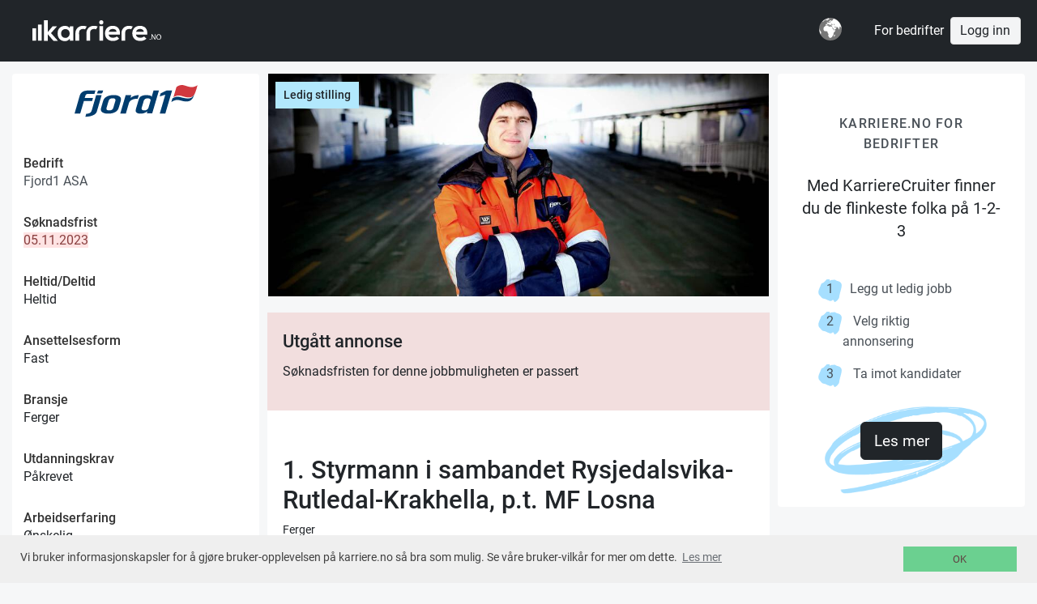

--- FILE ---
content_type: text/html;charset=UTF-8
request_url: https://karriere.no/jobb/1-styrmann-i-sambandet-rysjedalsvika-rutledal-krakhella-p-t-mf-l-5335059
body_size: 13046
content:






























<!DOCTYPE html>
<html lang="no" class="no-js">
    <head>
        































<meta charset="utf-8">


<link rel="icon" href="[data-uri]"/>

<!--[if IE ]><meta http-equiv="X-UA-Compatible" content="IE=edge"><![endif]-->
<link rel="apple-touch-icon" sizes="180x180" href="/resources/mobile/img/apple-touch-icon.png">

    
    
        <link rel="manifest" href="/resources/mobile/manifest.json">
    

<link rel="mask-icon" href="/resources/mobile/img/safari-pinned-tab.svg" color="#5bbad5">
<meta name="theme-color" content="#ffffff">
<meta name="viewport" content="width=device-width, initial-scale=1, shrink-to-fit=no">
<meta name="author" content="karriere.no">
<!--meta name="x_google-site-verification" content="sZ9VtZxITnmrIfqLvB16zCqcXfM69h1e1ZJzW1XPQ-U" /-->

<link rel="stylesheet" type="text/css" href="/assets/all4.css" />







<script type="text/javascript">(function(w,d,u){w.readyQ=[];w.bindReadyQ=[];function p(x,y){if(x=="ready"){w.bindReadyQ.push(y);}else{w.readyQ.push(x);}};var a={ready:p,bind:p};w.$=w.jQuery=function(f){if(f===d||f===u){return a}else{p(f)}}})(window,document)</script>





    

        <title>
        
        Jobb i Solund:
        Ledig stilling: 1. Styrmann i sambandet Rysjedalsvika-Rutledal-Krakhella, p.t. MF Losna |
        Fjord1 ASA | kode: 5335059
    </title>
        
    

    

    
    
    
    
    

    

    

    

    <meta property="og:title" content="SOLUND: 
                1. Styrmann i sambandet Rysjedalsvika-Rutledal-Krakhella, p.t. MF Losna"/>
    
    <meta property="og:site_name" content="Karriere.no"/>
    <meta property="og:url" content="https://karriere.no/jobb/1-styrmann-i-sambandet-rysjedalsvika-rutledal-krakhella-p-t-mf-l-5335059"/>
    <meta property="og:type" content="website"/>
    

    
        
        
            
                <meta property="og:image" content="https://karriere.no/media/c3078002-2484-49ae-b7f5-954d72c77875"/>
            
        
    


    <meta property="fb:app_id" content="128235457359647"/>

    
    
    
    <meta property="og:description" content="Fjord1 ASA:   Bli med på verdas største grøne revolusjon innan ferjenæringa!    Fjord1 er ein verdsleiande pionèr innan det grøne skiftet, og vi skal vere den sikraste og mest   attraktive leverandøren av miljøvennleg ferje- og hurtigbåttransport i marknaden!     Ein av våre 1. styrmenn har fått opp..."/>


    <meta property="twitter:title" content="SOLUND: 
                1. Styrmann i sambandet Rysjedalsvika-Rutledal-Krakhella, p.t. MF Losna"/>
    <meta property="twitter:url" content="https://karriere.no/jobb/1-styrmann-i-sambandet-rysjedalsvika-rutledal-krakhella-p-t-mf-l-5335059"/>

    
        
        
            
                <meta property="twitter:image" content="https://karriere.no/media/c3078002-2484-49ae-b7f5-954d72c77875"/>
            
        
    
    <meta property="twitter:description" content="Fjord1 ASA:   Bli med på verdas største grøne revolusjon innan ferjenæringa!    Fjord1 er ein verdsleiande pionèr innan det grøne skiftet, og vi skal vere den sikraste og mest   attraktive leverandøren av miljøvennleg ferje- og hurtigbåttransport i marknaden!     Ein av våre 1. styrmenn har fått opp..."/>
    <meta property="twitter:site" content="@Karriere_no"/>
    <meta property="twitter:card" content="summary"/>

    
    
    <meta name="description" content="SOLUND: 
                1. Styrmann i sambandet Rysjedalsvika-Rutledal-Krakhella, p.t. MF Losna Fjord1 ASA:   Bli med på verdas største grøne revolusjon innan ferjenæringa!    Fjord1 er ein verdsleiande pionèr innan det grøne skiftet, og vi skal vere den sikraste og mest   attraktive leverandøren av miljøvennleg ferje- og hurtigbåttransport i marknaden!     Ein av våre 1. styrmenn har fått opp..."/>
    

    <link rel="canonical" href="https://karriere.no/jobb/1-styrmann-i-sambandet-rysjedalsvika-rutledal-krakhella-p-t-mf-l-5335059"/>
    

    
    
    <script type="application/ld+json">
        {
            "@context": "http://schema.org",
            "@type": "JobPosting",
            "title": "1. Styrmann i sambandet Rysjedalsvika-Rutledal-Krakhella, p.t. MF Losna",
            "datePosted": "2023-08-30",
            "description": "Fjord1 ASA:   Bli med på verdas største grøne revolusjon innan ferjenæringa!    Fjord1 er ein verdsleiande pionèr innan det grøne skiftet, og vi skal vere den sikraste og mest   attraktive leverandøren av miljøvennleg ferje- og hurtigbåttransport i marknaden!     Ein av våre 1. styrmenn har fått opp...",
            "industry": "Ferger",
            "jobLocation": {
                "@type": "Place",
                    "address": {
                    "@type": "PostalAddress",
                    "addressLocality": "KRAKHELLA",
                    "addressRegion": "VESTLAND",
                    "postalCode": "6926",
                    "streetAddress": "",
                    "addressCountry": ""
                }
            },
            "employmentType": "PERMANENT",
            "hiringOrganization": {
                "@type": "Organization",
                "name": "Fjord1 ASA",
                "sameAs": "https://karriere.no/companies/646c432b-c1a6-4493-990c-4c42a6ee944b"
            },
            "educationRequirements": "Påkrevet",
            "experienceRequirements": "Ønskelig",
            "workHours": "PERMANENT",
            "url": "https://karriere.no/jobb/1-styrmann-i-sambandet-rysjedalsvika-rutledal-krakhella-p-t-mf-l-5335059",
            "salaryCurrency": "NOK"
        }
    </script>
    <style>
        .positiontag {
            position: absolute;
            top: 10px;
            left: 10px;
            background: #b2e8fd;
            border-color: #b2e8fd;
            font-weight:500;
            padding: 5px 10px 5px 10px;
        }
        .editimagetag {
            position: absolute;
            top: 10px;
            right: 10px;
            background: lightgray;
            border-color: #b2e8fd;
            font-weight:400;
            padding: 5px 10px 5px 10px;
        }
        .backDropImage img {
            min-width: 100%;
        }
        
        img#companyLogo {
            max-width: 100%;
        }

        .btn.btn-apply, button.btn.apply {
            font-weight: normal;
            font-size: 16px;
        }

        .white {
            background: white;
        }
    </style>











    </head>


    <body id="" class="karriere secondary home position job-page" onload="">

        <div class='push-container'>
            <div class='mp-pusher' id='mp-pusher'>
                <header class="flexible">
                    






























    <div class="barwrap">
        <nav class="bar ">
        
        
        

        
            
            
                <h1 class="bar-item partner-menu" style="max-width: 50px; padding: 20px;">
                    <a class='logo partner-logo '  href='/'>Jobber i hele Norge</a>
                </h1>
            
        

            
        <div class="bar-item bar-form">
            
        </div>

        
            
            
            
            <div class="bar-item-right"><li class='i18n dropdown'>
    <a class="label dropdown-toggle" data-toggle="dropdown">
        <!-- https://freesvg.org/simple-globe -->
        <svg width="28" height="28" viewBox="0 0 760 760" xmlns="http://www.w3.org/2000/svg">
            <path fill="#777" d="m760 380a380 380 0 1 1-760 0 380 380 0 1 1 760 0z"/>
            <path fill="#fff" d="m10 380c0 69 19 133 52 188l5-90c-42-59-52-84-53-154-3 18-4 37-4 56zm87-238 50-17c33-43 99-94 166-94-26 8-101 44-107 67 28-18 51-21 79-21l61-34-20-29c-92 13-172 60-229 128zm49 239c0 22 22 68 48 68h64l8 13c20 0 20 14 20 32 0 24 30 28 30 66 0 10-12 14-12 30 0 14 37 86 60 86 40 0 84-36 84-52 0-38 34-28 34-54 0-118 48-62 66-164l-41 16c-44-37-70-91-70-111 13 0 53 60 67 96 34-14 69-39 78-75l-18-8-6-12-14 18c-5 0-28-17-35-41 32 21 47 21 103 21 26 0 41 75 66 88 0-41 3-74 18-107 14 0 37 23 53 68-9-164-125-300-280-338l23 19h-25c0 53-16 35-52 75 0-10 0-14 8-19-15-9-29-12-39-12-15 0-56 26-68 52l21-2 8 18c18-11 12-47 39-47 0 8-11 11-11 25l25-1c-23 26-35 32-66 32l-5-16c-9 23-36 35-58 37 0 12-1 19-8 30l-26-5-17 38 33 7c15-24 33-37 58-42l32 35c0 4-6 7-20 7l12 8 18-22c-16-9-22-19-22-31 38 11 29 50 46 53 0-45 31-4 31-58 22 0 60 13 60 29-57 0-73 2-73 20 0 9 49-5 49 42-40 0-58 0-80-12l-7 20c-24-7-49-20-49-48l-58 9-16-10c-40 50-86 44-86 129zm106-217 15-3 7-14c-14 0-21 9-22 17zm9 11 32-5-5-39c-19 10 3 25-27 44zm2-72c13 0 24-2 24-11l-19-4zm218 98c27 0 46 33 46 47l-24-2c0-16-9-33-22-45zm10 431c24 0 48-37 48-77l-38 32z"/>
        </svg>
    </a>

    <div class='dropdown2 dropdown-menu'>

        <a class="dropdown-item font-weight-bold" href="?language=no">Norsk</a>
        <a class="dropdown-item " href="?language=sv">Svenska</a>
        <a class="dropdown-item " href="?language=en">English</a>
        


    </div>
</li>
</div>

            
                <a href="/bedrift" class="text-decoration-none bar-item-right mr-2" style="color:#fff;">For bedrifter</a>
            
            
            <a class="bar-item-right btn btn-light" href="/signin" role="button">Logg inn</a>
            
        
            
            

        </nav>
    </div>


                </header>

                <div class='content'>
                    <div class='wrap'>
                        











    


<div class="container-fluid">

    <div class="row">
        
            
                <div class="col-md-3">
                    

<div class="white entry">

    <div class="pb-3 d-none d-md-block">
        <a itemprop="url" href="/jobb/bedrift/fjord1-asa-2176787">
            <div class="text-center">
                
                
                    
                
                
                    <img id="companyLogo" class="img-responsive img-fluid mx-auto d-block" style="margin: 0 auto;" alt="" src='/media/73fd253b-feb0-4fad-94c4-19bd36620fbc?height=200' border="0" />
                
            </div>
        </a>
    </div>

    
    
    
        
    
    
        
    
    <span class="details">
        <span class="apply">
            <span class="options">
                
            </span>
        </span>
        <span class="d-none d-md-block">
            
<div class='about2'>
    <ul>
        <li class='meta'>
            
        </li>
        <li><h5>Bedrift</h5><a href="/jobb/bedrift/fjord1-asa-2176787">Fjord1 ASA</a></li>
        
        <li><h5>Søknadsfrist </h5><span class="alert-danger"> 05.11.2023 </span></li>

        
        
            <li><h5>Heltid/Deltid </h5>Heltid</li>
        
        
            <li><h5>Ansettelsesform </h5>Fast</li>
        

        
            <li><h5>Bransje </h5>Ferger</li>
        
        
            <li><h5>Utdanningskrav </h5>Påkrevet</li>
        
        
            <li><h5>Arbeidserfaring </h5>Ønskelig</li>
        
        
        
        
            <li><h5>Adresse</h5>
                
                    6926, KRAKHELLA<br>
                
                
                    SOLUND<br>
                
                
                
              </li>
        
        

        
        
        
        
            <li><h5>Antall stillinger </h5>1
                
            </li>
        
        

        
            <li><h5>karriere-kode </h5>5335059</li>
        
        <li><a href="/jobb/bedrift/fjord1-asa-2176787"><h5>
            Se her for andre jobber fra Fjord1 ASA
        </h5></a></li>
        <li>
        
            
                <span class="small">
                
                    Oppdatert 30.10.2023
                </span>
            
        
        </li>

    </ul>
</div>

        </span>
        <span class="d-none d-md-block">
            <div>
    
</div>

        </span>

        
    </span>

</div>

                </div>
                <div class="col-lg-6 col-md-9 item-entry">

                    
                    <div class="backDropImage" style="background-color: whitesmoke; position: relative">
                        
                        
                            <picture>
                                <source srcset="/media/c3078002-2484-49ae-b7f5-954d72c77875?width=900&webp=true" type="image/webp">
                                <img class="img-responsive img-fluid" style="" src="/media/c3078002-2484-49ae-b7f5-954d72c77875?width=900">
                                <div class="positiontag">Ledig stilling</div>

                                

                            </picture>
                        
                    </div>

                    <div class="white">

                        
                            <div class="info" style="background-color: #f2dede;">
                                <h3>Utgått annonse</h3>
                                <p>Søknadsfristen for denne jobbmuligheten er passert</p>
                            </div>
                        
                        


                        <div class='card-body  item-entry'>
                            <span class="searchresult-entry">
                                
                                

                                
                                    <picture class="d-md-none">
                                        <a itemprop="url" href="/jobb/bedrift/fjord1-asa-2176787">
                                            <source srcset='/media/73fd253b-feb0-4fad-94c4-19bd36620fbc?height=200&webp=true' type='image/webp'>
                                            <img loading='lazy' class='entry-logo' src='/media/73fd253b-feb0-4fad-94c4-19bd36620fbc?height=200' alt='Fjord1 ASA' title='1. Styrmann i sambandet Rysjedalsvika-Rutledal-Krakhella, p.t. MF Losna' />
                                        </a>
                                    </picture>
                                
                            </span>

                            <p class='d-lg-none title'>Fjord1 ASA</p>
                            <p>
                                
                                    
                                    
                                            <h2 style="line-height: initial;">1. Styrmann i sambandet Rysjedalsvika-Rutledal-Krakhella, p.t. MF Losna</h2>
                                    
                                
                                <p class="title">Ferger</p>
                            </p>

                            <span style="position: fixed;">
                                
                            </span>

                            <div style="min-height:50px;">
                                

                                
                                    
                                    
                                        <p ><p><p><span style="font-size: x-large"><strong>Bli med på verdas største grøne revolusjon innan ferjenæringa! </strong></span><br><br><span style="font-size: x-large"><strong>Fjord1 er ein verdsleiande pionèr innan det grøne skiftet, og vi skal vere den sikraste og mest </strong></span><br><span style="font-size: x-large"><strong>attraktive leverandøren av miljøvennleg ferje- og hurtigbåttransport i marknaden! </strong></span><br><br><br><span style="font-size: large"><strong>Ein av våre 1. styrmenn har fått opprykk til overstyrmann, vi søkjer difor etter ny 1.styrmann i sambandet Krakhella-Rutledal-Rysjedalsvika, p.t. MF Losna.</strong></span><br><br><span style="font-size: large"><strong>Skiftordning: 2 veker på og 2 veker av.</strong></span></p><p><span style="font-size: large"><strong>Ein bor ombord.</strong></span></p><p><span style="font-size: large"><strong>Ein flott jobb å kombinere med familieliv og fritid!</strong></span></p></p><p><strong>Kvalifikasjoner:</strong></p><ul><li>D3-sertifikat<br></li><li>VHF/ROC-sertifikat</li><li>ECDIS-kurs</li><li>Sikkerheitskurs i høve til kvalifikasjonsføreskrifta</li><li>Krise-og passasjerhandtering</li><li>Gyldig helseattest</li></ul><p><strong>Personlige egenskaper:</strong></p><ul><li>Forståing og vilje til å gjennomføre bedrifta sine prioriteringar for å nå ønska målsettingar</li><li>Evne til å arbeide tett med andre mennesker over tid </li><li>Godt humør </li><li>God kommunikasjonsevne </li><li>Fleksibel</li><li>Serviceinnstilt</li></ul><p><strong>Vi tilbyr:</strong></p><ul><li>Lønn vert gitt etter overenskomst mellom NHO Sjøfart og Norsk Sjøoffisersforbund </li><li>Gode kollegaer og godt arbeidsmiljø</li><li>Gode velferdsordningar </li><li>Skiftordning: 2 veker på og 2 veker av<br></li><li>Bur om bord i fartøy</li></ul> &nbsp;</p>
                                    
                                    
                                
                            </div>

                        </div>
                    </div>
                    <div class="white mb-3 p-3 clearfix">
                        

                            







































    <div class="share alt">

        <span></span>
        <ul class="share-social">
            <li class="social-email">
                <a href="mailto:?subject=SOLUND%3A%20%0A%20%20%20%20%20%20%20%20%20%20%20%20%20%20%20%201.%20Styrmann%20i%20sambandet%20Rysjedalsvika-Rutledal-Krakhella%2C%20p.t.%20MF%20Losna&amp;body=https%3A%2F%2Fkarriere.no%2Fjobb%2F1-styrmann-i-sambandet-rysjedalsvika-rutledal-krakhella-p-t-mf-l-5335059" title="E-Post" target="_blank"><i class="fa fa-fw fa-envelope"></i></a>
            </li>

            <li class="social-twitter">
                <a href="http://twitter.com/home?status=SOLUND%3A%20%0A%20%20%20%20%20%20%20%20%20%20%20%20%20%20%20%201.%20Styrmann%20i%20sambandet%20Rysjedalsvika-Rutledal-Krakhella%2C%20p.t.%20MF%20Losna%20https%3A%2F%2Fkarriere.no%2Fjobb%2F1-styrmann-i-sambandet-rysjedalsvika-rutledal-krakhella-p-t-mf-l-5335059" title="Twitter" target="_blank"><i class="fa fa-fw fa-twitter"></i></a>
            </li>


            <li class="social-linkedin">
                <a href="http://linkedin.com/shareArticle?mini=true&amp;url=https%3A%2F%2Fkarriere.no%2Fjobb%2F1-styrmann-i-sambandet-rysjedalsvika-rutledal-krakhella-p-t-mf-l-5335059&amp;title=SOLUND%3A%20%0A%20%20%20%20%20%20%20%20%20%20%20%20%20%20%20%201.%20Styrmann%20i%20sambandet%20Rysjedalsvika-Rutledal-Krakhella%2C%20p.t.%20MF%20Losna" title="LinkedIn" target="_blank"><i class="fa fa-fw fa-linkedin"></i></a>
            </li>
            <li class="social-facebook">
                <a href="http://www.facebook.com/sharer.php?u=https%3A%2F%2Fkarriere.no%2Fjobb%2F1-styrmann-i-sambandet-rysjedalsvika-rutledal-krakhella-p-t-mf-l-5335059&amp;t=SOLUND%3A%20%0A%20%20%20%20%20%20%20%20%20%20%20%20%20%20%20%201.%20Styrmann%20i%20sambandet%20Rysjedalsvika-Rutledal-Krakhella%2C%20p.t.%20MF%20Losna" title="Facebook" target="_blank"><i class="fa fa-fw fa-facebook"></i></a>
            </li>
        </ul>
    </div>




                            
                        

                    </div>

                    
                    

                    
                        
                    

                    <div class="details">
                        <div class="d-md-none">
                            
<div class='about2'>
    <ul>
        <li class='meta'>
            
        </li>
        <li><h5>Bedrift</h5><a href="/jobb/bedrift/fjord1-asa-2176787">Fjord1 ASA</a></li>
        
        <li><h5>Søknadsfrist </h5><span class="alert-danger"> 05.11.2023 </span></li>

        
        
            <li><h5>Heltid/Deltid </h5>Heltid</li>
        
        
            <li><h5>Ansettelsesform </h5>Fast</li>
        

        
            <li><h5>Bransje </h5>Ferger</li>
        
        
            <li><h5>Utdanningskrav </h5>Påkrevet</li>
        
        
            <li><h5>Arbeidserfaring </h5>Ønskelig</li>
        
        
        
        
            <li><h5>Adresse</h5>
                
                    6926, KRAKHELLA<br>
                
                
                    SOLUND<br>
                
                
                
              </li>
        
        

        
        
        
        
            <li><h5>Antall stillinger </h5>1
                
            </li>
        
        

        
            <li><h5>karriere-kode </h5>5335059</li>
        
        <li><a href="/jobb/bedrift/fjord1-asa-2176787"><h5>
            Se her for andre jobber fra Fjord1 ASA
        </h5></a></li>
        <li>
        
            
                <span class="small">
                
                    Oppdatert 30.10.2023
                </span>
            
        
        </li>

    </ul>
</div>

                        </div>
                        <div class="d-md-none">
                            <div>
    
</div>

                        </div>
                    </div>
                </div>
            
            
        

        <div class="col-lg-3 col-md-3 d-none d-lg-block">

            

            
                

<style>
    .tagline {
        text-align: center;
        text-transform: uppercase;
        font-size: 15.5px;
        letter-spacing: 0.08em;
        color: #495057;
    ;
        font-weight: 500;
    }
    h3.h3 {
        text-align: center;
        font-size: 20px;
        font-weight: 400;
        line-height: 28px;
        color: #212529;
    }

</style>

<div class="card p-2 selfmarketing">
    
        
        
            <a href="/bedrift" class="text-decoration-none">
                <div class="card-body card-selfmarketing">
                    <div class="tagline mt-4">
                        Karriere.no for bedrifter
                    </div>
                    <h3 class="h3 mt-4 mb-5">Med KarriereCruiter finner du de flinkeste folka på 1-2-3</h3>


                    <ul class="m-4">
                        <li> <span style="margin-left: -20px;margin-right: 20px">1</span>Legg ut ledig jobb
                        </li>
                        <li>
                            <span style="margin-left: -20px;margin-right: 20px">2</span>&nbsp;Velg riktig annonsering</li>
                        <li>
                            <span style="margin-left: -20px;margin-right: 20px">3</span>&nbsp;Ta imot kandidater</li>
                    </ul>
                    

                    <div class="row mt-5 mb-5 d-flex">
                        <div class="col-md-12 align-items-center d-flex justify-content-center">
                            <p class="" style="position: relative;">
                                <img class="" style="position: absolute;
                                    width: 200px;
                                    /*height: 247.59px;*/
                                    left: -95px;
                                    top: -35px;
                                    z-index: 0;
                                    "
                                     src="/assets/welcome/Vector.png" />
                                <div class="btn btn-primary btn-lg" style="position: absolute; z-index: 1;">Les mer</div>
                            </p>
                        </div>
                    </div>


    
    
    
                </div>
            </a>
        
    
</div>

            
        </div>
    </div>
</div>

                    </div>
                </div>

                






























<footer>
    <div class='wrap'>
        <div class="navigation">
            <a class="d-sm-none btn btn-light btn-block" data-toggle="collapse" href="#contact-info" role="button" aria-expanded="false">Mer om Karriere.no</a>
        </div>
        <img style="height: 60px;width:72px;" src="/resources/img/logo-k-black.svg"/><br/>

        <div id="contact-info" class="navigation row collapse d-sm-flex">
            <div id="contact-info2" class="contact-info collaps d-sm-bloc column col-sm-4 col-xs-12">
                
                Thorvald Meyers gate 7, 0555 Oslo<br/>
                <a class="text-link" href="mailto:support@karriere.no">support@karriere.no</a>
                Tlf: 76 07 07 08 (man-fre kl 9-12)<br/>
                Orgnr: NO-999 262 023<br/><br/>

                <a href="https://www.facebook.com/Karriere.no" style="display: inline;" class="mr-2" title="facebook"><img src="/assets/welcome/facebook.svg"/></a>
                <a href="https://www.linkedin.com/company/karriere-no/" style="display: inline;" title="Linked-in"><img src="/assets/welcome/linkedin.svg"/></a>

            </div>

            <div class="contact-info column col-sm-4 col-xs-6">
                
            
            


                <a href="/?partnerId=731f35f6-e205-4a53-8ca8-144a6f7dec26">Jobbsøk Karriere.no</a>
                <a href="/signup/form">Registrer deg</a>
                <a href="/artikler">Blogg</a>

                
                
                
                    <a class="visible-xs-inline" href='/terms'>Personvern og vilkår</a>
                
                <a class="visible-xs-inline" target="_blank" href='https://karriereside.karriere.no/'>Jobb hos oss</a>
                <a class="visible-xs-inline" target="_blank" href='https://24sevenoffice.karriere.no/'>Jobb hos 24SevenOffice</a>


            </div>
            <div class="contact-info collaps d-sm-bloc column col-sm-4 col-xs-6">
                <div class="input-group ml-auto navigation">
                    <a class="btn btn-dark mr-2" href="/bedrift">For bedrifter</a>
                    
                    
                        <a class="btn btn-light" href="/signin" role="button">Logg inn</a>
                    

                </div>

                
                

                
                
                
                    
                
            </div>
        </div>



            
            
            <!--<a href='/about'>om karriere.no</a>-->

        
        
        <div>En tjeneste fra &copy; 2026<span> Karriere.no</span></div>
    </div>
</footer>

            </div>
            <div class="overlay-x"></div>

            <div class="modal fade" id="modal" tabindex="-1" role="dialog" aria-hidden="true">
                <div class="modal-dialog">
                    <div class="modal-content"></div>
                </div>
            </div>
            
            
            

































<link href="https://cdnjs.cloudflare.com/ajax/libs/font-awesome/4.7.0/css/font-awesome.css" rel="stylesheet" media="print" onload="this.media='all'" >






<script type="text/javascript" src="https://partnercdn.karriere.no/assets/common4-9ef92d80657a23c2cf63e4decb04e8d6.js"></script>



    




<script>
    var ctx = '';var resourcectx = '';var cdnhostname = '';
    var debug = function (log_txt) { if (window.console) { console.log(log_txt); } };

    (function($,d){$.each(readyQ,function(i,f){$(f)});$.each(bindReadyQ,function(i,f){$(d).bind("ready",f)})})(jQuery,document)

    var developmentMode = false;

    var _d7=_d7||[];
</script>
<script type="text/javascript">
    $(document).ready(function () {

        // (function ($) {
            $.fn.selectpicker.defaults = {
                noneSelectedText: 'Ingen valgt',
                noneResultsText: 'Søket gir ingen treff {0}',
                countSelectedText: function (numSelected, numTotal) {
                    return (numSelected == 1) ? '{0} alternativ valgt' : '{0} alternativ valgt';
                },
                maxOptionsText: function (numAll, numGroup) {
                    return [
                        'Grense nådd (maks {0} valg)',
                        'Grense for grupper nådd (maks {0} grupper)'
                    ];
                },
                selectAllText: 'Merk alle',
                deselectAllText: 'Fjern alle',
            };
        // })(jQuery);

        if (/Android|webOS|iPhone|iPad|iPod|BlackBerry/i.test(navigator.userAgent)) {
            $('.selectpicker').selectpicker({
                mobile: true
            });
        }
        bootbox.setDefaults({ locale: "no" });
        $('.helphover').popover({
            animation: true,
            html: true,
            trigger: "hover",
            delay: {
                show: "500",
                hide: "100"
            }
        });
        $('textarea.html').trumbowyg({
            lang: 'no_nb',
            // fixedBtnPane: true,
            svgPath: '/assets/trumbowyg-icons.svg',
            autogrow: true,
            tagsToRemove: ['script', 'link', 'section'],
            plugins: {
                allowTagsFromPaste: {
                    allowedTags: ['strong', 'em', 'a', 'ul', 'li', 'hr', 'ol', 'p', 'br'],
                }
            },
            removeformatPasted: true,
            // allowTagsFromPaste: true,
            btns: [
                ['strong', 'em', 'underline'],
                ['historyUndo', 'historyRedo'],
                ['unorderedList', 'orderedList'],
                ['link'],
                ['removeformat'],
                'viewHTML',
                'fullscreen' ]
        });

      $('#contact-info').on('shown.bs.collapse', function () {
        $('html, body').animate({scrollTop: $("#contact-info").offset().top}, 500);
      });
        
        $('.dropdown-toggle').dropdown();

        // allow click on table row
        $(".clickable-row").click(function(e) {
            e = e || window.event;
            let t = e.srcElement || e.target;
            let p = t.parentNode;
            debug("click t: " + t.tagName + ", target: " + e.target + ", parent tag: " + p.tagName);
            // if (p == undefined) {
            //   debug("parent undefined");
            // } else {
            //   debug("parent: " + p.tagName);
            // }
            // if (t.tagName == 'TD' && $(this).data("href")) {
          //&& p.tagName != 'A'
            if (t.tagName != 'A' && t.tagName != 'BUTTON' && p.tagName != 'A' && p.tagName != 'BUTTON' && !$(t).is("label,input")) {
              if ($(this).data("href")) {
                window.location = $(this).data("href");
                debug("firing!!");
              } else if ($(p).data("href")) {
                window.location = $(p).data("href");
                debug("firing!!");
              }
            }
        });

        $('#dismiss-x, .overlay-x').on('click', function () {
            debug('hide sidebar');
            // hide sidebar, overlay
            $('#mp-menu').removeClass('active');
            $('#mp-pusher').removeClass('mp-pushed');
            $('.overlay-x').removeClass('active');
        });

        $('#mp-trigger').on('click', function(ev) {
            debug('sidebar');
            $('#mp-menu').addClass('active');
            // $('#mp-pusher').addClass('mp-pushed');
            $('.overlay-x').addClass('active');
            $('.collapse.in').toggleClass('in');
            $('a[aria-expanded=true]').attr('aria-expanded', 'false');
        });



        $('header .nav a[href="dropdown"]').on('click', function(ev) {
            ev.preventDefault();
            $(this).parents('ul').next().toggleClass('active');
            $('#j_username').focus();
        });

        $('header .nav a#trigger').on('click', function(ev) {
            ev.preventDefault();
            $(this).siblings( 'div.dropdown').toggle();
            $('#j_username').focus();
        });
        $('header .nav div.trigger').on('click', function(ev) {
            //ev.preventDefault();
            $(this).siblings( 'div.dropdown').toggle();
        });

        $('form a.fb, form a.linkedin, form a.google, form.social a').on('click', function(ev) {
            ev.preventDefault();
            $(this).parent().submit();
        });

        // $('#signin-modal').on('show.bs.modal', function (event) {
        //     $.getScript("https://www.google.com/recaptcha/api.js?hl=no");
        // });

        
        $(document).on('change', '.btn-file-wrapper .btn-file :file', function() {
            var input = $(this),
                numFiles = input.get(0).files ? input.get(0).files.length : 1,
                label = input.val().replace(/\\/g, '/').replace(/.*\//, '');
            input.trigger('fileselect', [numFiles, label]);
        });

        $('.btn-file-wrapper .btn-file :file').on('fileselect', function(event, numFiles, label) {

            var input = $(this).parents('.input-group').find(':text'),
                log = numFiles < 1 ? numFiles + ' files selected' : label;

            if (input.length) {
                input.val(log);
            } else {
                if( log ) alert(log);
            }

        });

//        NProgress.configure({ showSpinner: false });

        
            eu_cookie_banner_initialise();
        

        // 
        $('#signin-modal #modal-register .btn').prop('disabled', true);
        $('#signin-modal #modal-register a.btn').attr('disabled', 'disabled');

        $('#modal-register').on("change", '#disclaimercheck', function() {
            // $('#disclaimercheck').change(function() {
            debug("disclaimercheck toggle");
            if(this.checked) {
                $(this).prop("checked", true);
                $('#signin-modal #modal-register .btn').prop('disabled', false);
                $('#signin-modal #modal-register a.btn').removeAttr('disabled', 'disabled');
            } else {
                $(this).prop("checked", false);
                $('#signin-modal #modal-register .btn').prop('disabled', true);
                $('#signin-modal #modal-register a.btn').attr('disabled', 'disabled');
            }
        });
    });

    function acceptDisclaimer() {
        var acceptUrl = "/acceptDisclaimer";
        $.ajax({
            type: "POST",
            url: acceptUrl,
            complete: function (msg) { }
        });
    }

    $(document).ajaxSend(function(event, request, settings) {
        NProgress.start();
    });
    $(document).ajaxComplete(function(event, request, settings) {
        NProgress.done();
    });
    function modal(href,wide) {
        $("#modal").modal({
            // remote: href,
            show: true
        }).on('shown.bs.modal', function() {
            $("#modal .modal-content").empty();
            $("#modal .modal-content").load(href, function() {
                $(this).find('.selectpicker').selectpicker({
                    mobile: true
                });
                if (wide) {
                    $(this).parent().parent().find('.modal-dialog').addClass("modal-xl");
                }
            });
            $(this).off('shown.bs.modal');
        }).on('hidden.bs.modal', function() {
            $(this).find(".modal-content").empty();
            $(this).removeData('bs.modal');
            $(this).removeData();
        });
        return false;
    }

    

    function loadHomePage() {
        window.location.href='/people/me';
    }
</script>



    
    <script>
    !function(f,b,e,v,n,t,s)
        {if(f.fbq)return;n=f.fbq=function(){n.callMethod?
            n.callMethod.apply(n,arguments):n.queue.push(arguments)};
        if(!f._fbq)f._fbq=n;n.push=n;n.loaded=!0;n.version='2.0';
        n.queue=[];t=b.createElement(e);t.async=!0;
        t.src=v;s=b.getElementsByTagName(e)[0];
        s.parentNode.insertBefore(t,s)}(window,document,'script',
            'https://connect.facebook.net/en_US/fbevents.js');
            fbq('init', '456236497900399');
            fbq('track', 'PageView');
    </script>
    <noscript>
        <img height="1" width="1" src="https://www.facebook.com/tr?id=456236497900399&ev=PageView&noscript=1"/>
    </noscript>
    

    



            
            
        </div>
        

        



        
    
    <script type="text/javascript">
        var applyStatus = $(".options .status");
        var contactContainer = $("#contactContainer");

        

        var applyNowText = 'Meld din interesse for denne jobbmuligheten ved å sende oss <a href="/people/me">din profil</a>.';

        var applyAlreadyText = 'Du har allerede søkt på denne jobben. Husk å sjekke at <a href="/people/me">din profil</a> er komplett.';
        var externalApplicationText = 'Denne jobbmuligheten benytter ekstern søknadshåndtering utenfor karriere.no';
        var externalApplicationTextMail = 'Denne jobbmuligheten benytter søknadshåndtering via e-post';

        var forwardText = 'Du vil nå bli videresendt til en ekstern søknadsside';
        var forwardTextMail = 'Du vil nå bli videresendt til e-postklienten din';

        function external(el, companyName, companyId, positionId, externalUrl) {

            var useForwardText = forwardText;
            if (externalUrl.indexOf("mailto") >= 0) {
                useForwardText = forwardTextMail;
            }

            ga('send', {
                hitType: 'event',
                eventCategory: 'externalapplication',
                eventAction: companyId + "#" + positionId,
                eventLabel: companyName
            });

            
            
            bootbox.prompt({
                title: useForwardText,
                placeholder: 'legg til e-postadresse',
                inputType: 'email',
                buttons: {
                  confirm: {
                    label: 'Ja takk!'
                    },
                    cancel: {
                        label: "Nei takk",
                    }
                },
                callback: function (result) {
                    console.log(result);
                    if (result === null) {
                        openExternal(externalUrl);

                        debug("cancelled");
                    } else {
                        if (result && result.indexOf('@') !== -1) {
                            $.ajax({
                                type: "POST",
                                url: '/apply/register',
                                data: {'mail': result, positionId: positionId},
                                success: function (response, statusText, xhr, $form) {
                                    // we send the user to the website independent of status of registration request
                                    openExternal(externalUrl);
                                },
                                error: function (response, statusText, xhr, $form) {
                                    openExternal(externalUrl);
                                }
                            });
                        } else {
                            bootbox.alert({
                                size: "small",
                                title: "Ikke gyldig e-post",
                                message: "For å motta relevante jobber fra Karriere.no trenger vi din epost-adresse"
                            })
                            return false;
                            //openExternal(externalUrl);
                        }
                    }
                }
            }).find('.bootbox-body').prepend('<p>Ønsker du å motta andre relevante jobber fra karriere.no?</p>');
            
        }

        function openExternal(externalUrl) {
            var target = "_blank";
            if (externalUrl.indexOf("mailto") >= 0) {
                target = "_self";
            }
            var win = window.open(externalUrl, target);
            if (win) {
                win.focus();
            } else {
                window.location = externalUrl;
            }
        }

        function draft(el, id) {
            location.href = "/positions/" + id + "/applications/drafts/form";
        }

        $(document).ready(function () {
            
                
                    var extUrl = "https://21770000.webcruiter.no/main/recruit/public/4701899793?&language=nb&use_position_site_header=0&culture_id=NB-NO&url_org=21770000";
                    var extText = externalApplicationText;
                    if (extUrl.indexOf("@") >= 0) {
                        extText = externalApplicationTextMail;
                    }
                    setApplyStatus(extText);
                
                
                
            

            

            var message = '';

            
        });

        function disableApply(resultText) {
            setApplyStatus(resultText);
            $("button#apply").prop("disabled", true).addClass("btn-disabled").removeClass("btn-inverse");
        }

        function setApplyStatus(text) {
            $(".options .status").html(text).show();
        }

        function hideStatus() {
            $(".options .status").hide();
        }

        

        $(document).ready(function () {
            $('.details .contact, .details .about').off("click").on('click', function (ev) {
                ev.stopImmediatePropagation();
                debug("toggle active 2");
                $(this).toggleClass('active');
            });
            /*$('.jobs tr:not(".dropdown")').on('click', function (ev) {
                ev.stopImmediatePropagation();
                $(this).siblings().not('.dropdown').removeClass('active');
                $(this).toggleClass('active');
                $('html, body').animate({scrollTop: '0px'}, 800);
            });*/

            

            (function (i, s, o, g, r, a, m) {
                i['GoogleAnalyticsObject'] = r;
                i[r] = i[r] || function () {
                    (i[r].q = i[r].q || []).push(arguments)
                }, i[r].l = 1 * new Date();
                a = s.createElement(o),
                    m = s.getElementsByTagName(o)[0];
                a.async = 1;
                a.src = g;
                m.parentNode.insertBefore(a, m)
            })(window, document, 'script', '//www.google-analytics.com/analytics.js', 'ga');

            ga('create', 'UA-38267678-1', 'auto');

        });

        function unpublishAd (positionId) {

            bootbox.confirm("Ønsker du å ta bort annonsen fra Karriere.no?", function (result) {
                if (result) {
                    var url = "/positions/"+positionId+"/unpublish/";
                    window.location = url;
                }
        })
        };

        function submitSubscribeForm(newuser) {
            if (newuser) {
                bootbox.prompt("<p><small>Du har bedt om å få lagre ditt søk etter jobbmuligheter. Du vil da motta varsling om eventuelle nye jobber på e-post hver uke.</small></p></b></b>Da trenger vi din e-postadresse:", function (result) {
                    if (result === null) {
                    } else {
                        $("#searchForm").ajaxSubmit({
                            url: ctx + '/search/subscribe',
                            type: 'POST',
                            data: {'mail': result},
                            success: function (response, statusText, xhr, $form) {
                                if (response === 'ADDED') {
                                    bootbox.alert("<p><b>Du vil nå motta varsling om nye jobbmuligheter på epost</b></p>", function () {
                                    });
                                } else if (response === 'LOGIN') {
                                    bootbox.confirm("<p>Du må logge inn for å lagre jobbsøket for denne e-postadressen.<p/><p> <b>Vil du logge inn nå?</b></p>", function (result) {
                                        if (result) {
                                            // submit using normal HTTP POST, will trigger login
                                            var searchForm = document.getElementById('searchForm');
                                            searchForm.action = ctx + '/search/subscribeX';
                                            searchForm.method = 'GET';
                                            searchForm.submit();
                                        }
                                    });
                                } else {
                                    bootbox.alert("<p><b>Søk etter jobbmuligheter ble lagret!</b></p><p>Du vil få tilsendt en e-post der du må bekrefte e-postvarsling</p>", function () {
                                    });
                                }
                            }
                        });
                    }
                });
            } else {
                bootbox.confirm("Du har bedt om å få lagre ditt søk etter jobbmuligheter. Du vil da motta varsling om eventuelle nye jobber på e-post hver uke.", function (result) {
                    if (result) {
                        $("#searchForm").ajaxSubmit({
                            url: ctx + '/search/subscribe',
                            type: 'POST',
                            success: function (response, statusText, xhr, $form) {
                                bootbox.alert("<p><b>Du vil nå motta varsling om nye jobbmuligheter på e-post</b></p>", function () {
                                });
                            },
                            error: function (response, statusText, xhr, $form) {
                                var text = "<p><b>Det har oppstått en feil</b></p><p>Prøv igjen senere eller kontakt administraor.Du kan se alle dine søk under <strong>Lagrede søk</strong></p>";
                                if (response.status === 409) {
                                    text = "<p><b>Søket er allerede lagret!</b></p><p>Du kan se alle dine søk under <strong>Lagrede søk</strong></p>";
                                }
                                bootbox.alert(text, function () {
                                });
                            }
                        });
                    }
                });
            }
        }
    </script>

    


        
        
    </body>
</html>


--- FILE ---
content_type: image/svg+xml;charset=UTF-8
request_url: https://karriere.no/media/73fd253b-feb0-4fad-94c4-19bd36620fbc?height=200
body_size: 3158
content:
<?xml version="1.0" encoding="UTF-8"?>
<svg width="152px" height="40px" viewBox="0 0 152 40" version="1.1" xmlns="http://www.w3.org/2000/svg" xmlns:xlink="http://www.w3.org/1999/xlink">
    <!-- Generator: Sketch 47.1 (45422) - http://www.bohemiancoding.com/sketch -->
    <title>fjord1-logo</title>
    <desc>Created with Sketch.</desc>
    <defs></defs>
    <g id="Symbols" stroke="none" stroke-width="1" fill="none" fill-rule="evenodd">
        <g id="Web/Components/Menu-Default" transform="translate(0.000000, -3.000000)">
            <g id="Global-Menu" transform="translate(0.000000, 3.000000)">
                <g id="fjord1-logo">
                    <g id="Group-4" transform="translate(121.408805, 0.000000)">
                        <path d="M0.188547654,16.8539024 C3.23560716,14.7091893 6.34884954,14.4270449 8.94204161,14.9981574 C11.743195,15.6155524 14.7717233,16.8381783 17.9743861,16.9574444 C24.5444335,17.4796044 25.960747,15.2239323 28.1236033,7.91042811 C26.1925341,11.6346753 25.4386376,15.5063735 18.6015056,15.0981392 C15.8182951,14.9328874 12.0946996,13.3969655 8.57318239,12.9047703 C5.69437446,12.5033598 2.15844412,13.7473468 0.695067247,15.1224671 L0.188547654,16.8539024" id="Fill-1" fill="#FFFFFE"></path>
                        <path d="M0.681536526,15.1669694 C3.3985641,13.1729707 6.49651089,12.6066051 9.38443735,13.2073858 C12.1923561,13.7915524 15.4867925,15.2073182 18.6894552,15.328661 C25.9816313,15.7351152 27.2441064,11.8014105 30.4073537,0.182162655 C28.7133662,1.59436825 25.0433053,2.77753546 22.7630847,2.58943917 C19.560716,2.46809629 16.0044896,0.865124268 13.2018655,0.247729343 C10.5374901,-0.339700716 7.322179,0.134100195 4.38101209,2.51853221 L0.681536526,15.1669694" id="Fill-3" fill="#D0383F"></path>
                    </g>
                    <path d="M119.496855,21.0314465 C122.923849,18.762368 125.845821,18.0251456 129.002278,18.6543166 C131.741906,19.1998729 133.664264,20.0795935 137.247978,20.3648845 C144.536969,20.4482047 146.144098,16.7962454 148.176101,10.5157233 C144.974058,19.2596398 137.320081,16.6687625 129.729866,14.6988125 C127.30636,14.0705247 123.631474,14.4815321 120.775944,16.6599299 L119.496855,21.0314465" id="Fill-5" fill="#003D6E"></path>
                    <path d="M33.4591195,12.427673 L26.7086099,12.427673 L21.3304134,31.0732139 C20.4046558,34.3936074 18.0141843,35.4338573 14.4184209,35.5536437 L13.3836478,39.1949686 C20.4099026,39.1544393 26.3914738,36.7941379 27.5349709,32.7535251 L33.4591195,12.427673" id="Fill-6" fill="#003D6E"></path>
                    <path d="M52.0464274,32.1975106 C53.2316151,31.1928268 54.0737457,29.6665034 54.6873704,27.6969372 L56.9178381,20.102408 C57.1961618,19.0980257 57.3617241,18.2139522 57.3584427,17.4507905 C57.3551613,16.7271287 57.1824395,16.1246802 56.8969563,15.6021361 C55.6413674,13.4724597 52.8056277,12.427673 48.331865,12.427673 C43.8586988,12.427673 40.3529537,13.4724597 37.8710103,15.6021361 C36.6870159,16.6065184 35.7876097,18.0936434 35.173985,20.102408 L32.9438156,27.6969372 C32.6657902,28.701621 32.4993329,29.5455916 32.503211,30.3087533 C32.5064924,31.0722165 32.6792142,31.674665 32.9646973,32.1975106 C34.2199879,34.327187 37.112705,35.3710692 41.5861694,35.3710692 C46.0593355,35.3710692 49.5086999,34.327187 52.0464274,32.1975106 Z M47.7829736,28.4202975 C47.1690506,30.3895622 45.5316242,31.35354 42.7567398,31.35354 C40.4919664,31.35354 39.356,30.6298782 39.3494372,29.2235621 C39.3485422,28.982643 39.4037297,28.701621 39.4589171,28.4202975 L42.135359,19.3790477 C42.7489837,17.4100845 44.3867085,16.4057022 47.1615928,16.4057022 C49.4263662,16.4057022 50.5623326,17.1290625 50.5685972,18.5353786 C50.5697904,18.8167022 50.5143046,19.0980257 50.4594155,19.3790477 L47.7829736,28.4202975 L47.7829736,28.4202975 Z" id="Fill-7" fill="#003D6E"></path>
                    <path d="M95.8715789,35.0892442 L104.201258,6.6918239 L97.5538957,6.6918239 L95.159955,14.7984534 C95.2092167,13.2655195 92.7262489,12.4990525 88.2766708,12.4990525 C85.3479736,12.4990525 83.0415763,13.1441319 81.3010951,14.4351989 C80.3473174,15.1611025 79.5104619,16.9758614 78.6780579,19.841334 L76.0710455,28.5536904 C75.6834806,29.8850181 75.5193738,30.9747816 75.5220446,31.7409459 C75.525309,32.3860253 75.641341,32.9112308 75.8674701,33.3144433 C76.7182731,34.6860317 78.5807215,35.3710692 81.5100122,35.3710692 C83.705719,35.3710692 85.6761871,34.9278987 87.4172619,34.0000862 C88.429204,33.4355281 89.2719946,32.9511888 89.9462271,32.588237 L89.225107,35.0892442 L95.8715789,35.0892442 Z M91.2219864,28.191344 C90.7231375,30.0872298 88.5882659,31.3779941 86.1100462,31.3779941 C83.9137459,31.3779941 82.7825073,30.6112244 82.7759786,29.0392406 C82.7739013,28.6753807 82.8285046,28.3124289 82.9958757,27.908611 L85.436704,19.5177348 C86.0468369,17.4608062 87.6748471,16.4521695 90.4355797,16.4521695 C92.463322,16.4521695 93.9325671,17.3802848 93.9385022,18.6710491 C93.9393925,18.8723526 93.8836021,19.0742616 93.8284053,19.2761705 L91.2219864,28.191344 L91.2219864,28.191344 Z" id="Fill-8" fill="#003D6E"></path>
                    <path d="M75.9215063,16.9924528 C76.5567469,16.9602806 77.4158863,16.9247379 77.992494,17.0476052 L79.3459119,12.427673 C74.7041897,12.6277536 72.3154298,13.6361232 69.0568976,15.8538623 L70.0223661,12.5870021 L63.1021624,12.5870021 L56.4025157,35.3710692 L63.3227194,35.3710692 L67.1262643,22.3459119 C67.6943657,20.5081116 69.0723913,19.0796646 71.3162397,18.0991776 C73.1004426,17.3236736 74.8269239,17.0476052 75.9215063,16.9924528" id="Fill-9" fill="#003D6E"></path>
                    <path d="M21.707698,19.7506448 L22.7620888,16.0722966 L12.5434718,16.0722966 L13.465621,13.0523073 C13.8853701,11.6336246 14.9976165,10.9016074 16.8602161,10.9016074 L24.6114052,10.9016074 L25.8113208,6.6918239 L17.9432396,6.6918239 C15.2077863,6.6918239 12.4159531,7.08933509 10.4287867,8.09650548 C8.14850426,9.28629969 7.01972758,11.0845356 6.36029057,13.3268518 L0,35.3710692 L6.98253462,35.3710692 L11.5469368,19.7506448 L21.707698,19.7506448" id="Fill-10" fill="#003D6E"></path>
                    <path d="M106.242896,10.3790732 L105.157233,14.0786796 C105.216828,14.0783749 111.995374,11.9342364 112.019152,11.9817688 L105.190642,35.3710692 L112.020958,35.3710692 L120.45283,6.69195932 C120.45283,6.69195932 114.743995,6.69165462 114.714799,6.69195932 C114.001157,6.70353773 113.044919,6.96984114 112.096807,7.43693853 L106.242896,10.3790732" id="Fill-11" fill="#003D6E"></path>
                    <path d="M27.7232704,10.512919 L31.9133464,10.5157233 C33.8106913,10.5157233 34.2232926,10.2902602 34.7541428,8.67388028 C34.7541428,8.67388028 35.3634493,6.72154914 35.3710692,6.69939542 L31.1705512,6.6918239 C29.2732063,6.6918239 28.8608872,6.91700659 28.3297548,8.53366689 L27.7232704,10.512919" id="Fill-12" fill="#003D6E"></path>
                </g>
            </g>
        </g>
    </g>
</svg>

--- FILE ---
content_type: image/svg+xml;charset=UTF-8
request_url: https://karriere.no/assets/welcome/linkedin.svg
body_size: 520
content:
<svg width="26" height="26" viewBox="0 0 26 26" fill="none" xmlns="http://www.w3.org/2000/svg">
<path fill-rule="evenodd" clip-rule="evenodd" d="M2.94446 25.3125H22.3889C23.923 25.3125 25.1667 24.0688 25.1667 22.5347V3.09028C25.1667 1.55615 23.923 0.3125 22.3889 0.3125H2.94446C1.41034 0.3125 0.166687 1.55615 0.166687 3.09028V22.5347C0.166687 24.0688 1.41034 25.3125 2.94446 25.3125Z" fill="#007EBB"/>
<path fill-rule="evenodd" clip-rule="evenodd" d="M21.6945 21.8402H17.9846V15.5215C17.9846 13.7891 17.3263 12.821 15.9551 12.821C14.4634 12.821 13.6841 13.8285 13.6841 15.5215V21.8402H10.1088V9.80319H13.6841V11.4246C13.6841 11.4246 14.7591 9.43544 17.3134 9.43544C19.8666 9.43544 21.6945 10.9946 21.6945 14.2191V21.8402ZM5.84355 8.22703C4.62574 8.22703 3.63892 7.23247 3.63892 6.00585C3.63892 4.77924 4.62574 3.78467 5.84355 3.78467C7.06136 3.78467 8.0476 4.77924 8.0476 6.00585C8.0476 7.23247 7.06136 8.22703 5.84355 8.22703ZM3.99744 21.8402H7.72551V9.80319H3.99744V21.8402Z" fill="white"/>
</svg>
